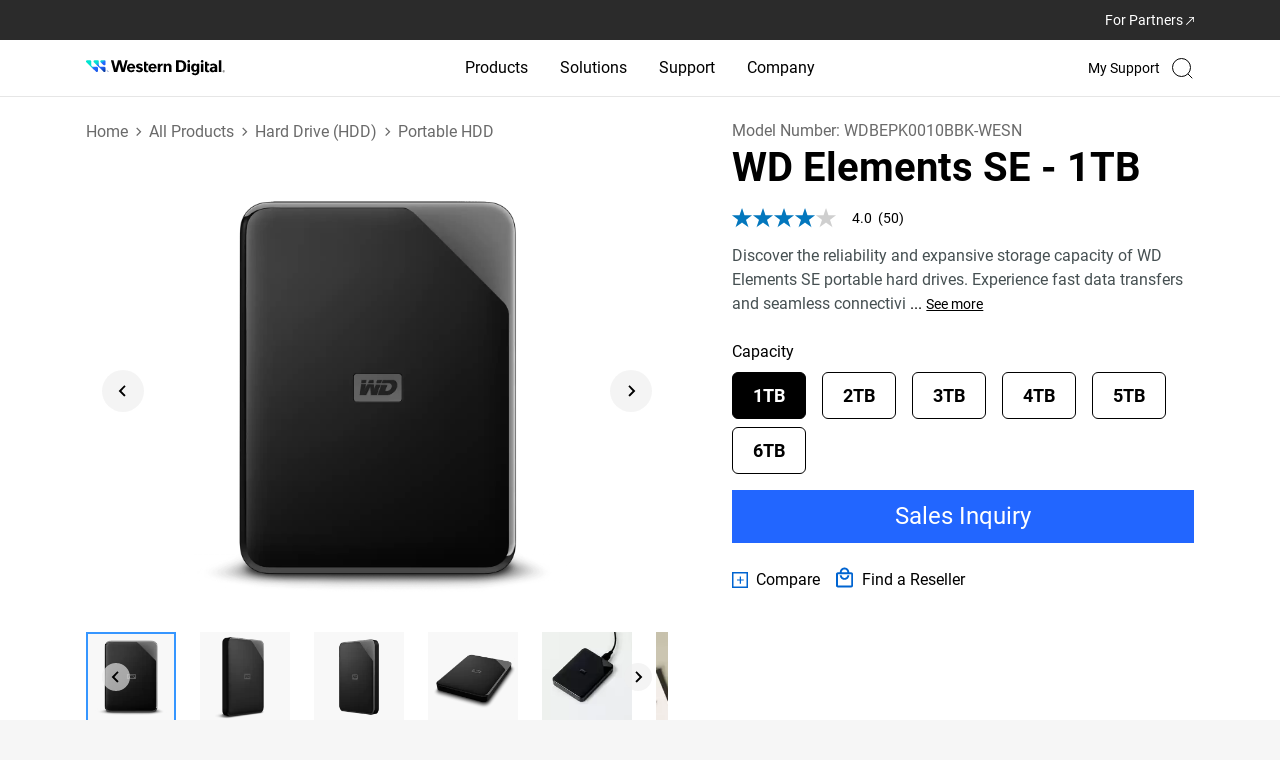

--- FILE ---
content_type: image/svg+xml
request_url: https://www.westerndigital.com/content/dam/store/en-us/assets/products/product-highlights/txtinterface/usb30
body_size: 1497
content:
<svg width="64" height="64" viewBox="0 0 64 64" fill="none" xmlns="http://www.w3.org/2000/svg">
<g clip-path="url(#clip0_6453_10426)">
<path d="M44.7311 21C44.1396 20.9986 43.5623 21.1815 43.0795 21.5233C42.5967 21.865 42.2324 22.3487 42.0371 22.907H38.0161C36.7074 22.9774 35.4696 23.5232 34.5351 24.442C34.5171 24.462 28.3671 30.817 28.3671 30.817C27.8669 31.2289 27.2472 31.4685 26.6001 31.5H22.9221C21.9485 31.3335 21.0129 30.9931 20.1601 30.495C19.8881 30.3503 19.6641 30.1294 19.5154 29.8595C19.3668 29.5896 19.3 29.2823 19.3231 28.975C19.3918 28.5353 19.551 28.1146 19.7906 27.7395C20.0302 27.3645 20.345 27.0432 20.7151 26.796C21.3184 26.4369 22.0293 26.3026 22.7221 26.417C23.3681 26.477 24.2541 26.652 24.5071 27.19C24.6832 27.7443 24.7726 28.3224 24.7721 28.904H28.0061C28.0121 26.121 27.7061 25.734 26.6571 24.693C25.6654 23.8902 24.4058 23.4938 23.1331 23.584C21.265 23.5591 19.4396 24.1433 17.9331 25.248C16.8088 26.1523 16.0368 27.4218 15.7511 28.836C15.6251 29.3798 15.6088 29.9431 15.703 30.4933C15.7973 31.0434 16.0003 31.5692 16.3001 32.04C17.4051 33.512 19.6271 33.612 21.2621 34.458C22.8821 35.296 23.0401 35.204 23.2331 36.058C23.2564 36.4407 23.1915 36.8236 23.0432 37.1772C22.895 37.5307 22.6674 37.8455 22.3781 38.097C21.9528 38.4519 21.4424 38.6898 20.8971 38.787C20.4917 38.904 20.0669 38.9381 19.6481 38.887C18.9363 38.8733 18.2531 38.6043 17.7231 38.129C17.3929 37.3885 17.2599 36.5751 17.3371 35.768H13.8351C13.8351 35.768 13.5581 38.506 14.2141 39.614C14.8595 40.4745 15.7716 41.0972 16.8081 41.385C17.6795 41.6917 18.6086 41.7994 19.5271 41.7C21.1816 41.59 22.7859 41.086 24.2061 40.23C25.289 39.5345 26.1552 38.5492 26.7061 37.386C26.9998 36.56 27.112 35.6803 27.0351 34.807C26.9631 34.2955 26.7679 33.8092 26.4661 33.39C28.9601 33.39 31.5871 33.39 33.7611 33.39C34.4075 33.4192 35.0272 33.6563 35.5281 34.066L41.5781 40.799C41.974 41.1882 42.4439 41.4941 42.96 41.6986C43.4762 41.9032 44.028 42.0023 44.5831 41.99H49.0231V43.9H54.7471V38.172H49.0241V40.079H44.5311C43.8845 40.0582 43.262 39.8284 42.7571 39.424L37.5301 33.389L59.0421 33.403V35.31L64.0001 32.448L59.0411 29.586V31.493H30.3671L36.1881 25.483C36.6918 25.0746 37.3141 24.8399 37.9621 24.814C40.6041 24.814 41.4621 24.814 42.0371 24.814C42.212 25.3084 42.5195 25.7451 42.9259 26.0765C43.3323 26.4079 43.822 26.6212 44.3414 26.693C44.8609 26.7649 45.3901 26.6925 45.8712 26.4839C46.3523 26.2753 46.7667 25.9384 47.0693 25.51C47.3718 25.0817 47.5508 24.5785 47.5866 24.0553C47.6224 23.5321 47.5137 23.0092 47.2723 22.5436C47.031 22.0781 46.6662 21.6879 46.2181 21.4156C45.7699 21.1434 45.2555 20.9996 44.7311 21ZM9.35307 23.579C7.48546 23.553 5.66015 24.1357 4.15307 25.239C3.02936 26.145 2.2584 27.4159 1.97407 28.831C1.84769 29.3756 1.83134 29.94 1.92595 30.4911C2.02057 31.0421 2.22425 31.5687 2.52507 32.04C3.63007 33.512 5.85607 33.612 7.49107 34.458C9.11107 35.296 9.26507 35.204 9.45907 36.058C9.48288 36.4415 9.41774 36.8254 9.26874 37.1796C9.11973 37.5338 8.89089 37.8488 8.60007 38.1C8.17484 38.4549 7.66436 38.6928 7.11907 38.79C6.71371 38.9071 6.28889 38.9411 5.87007 38.89C5.15827 38.8763 4.4751 38.6073 3.94507 38.132C3.61491 37.3915 3.48193 36.5781 3.55907 35.771H0.058067C0.058067 35.771 -0.218933 38.509 0.437067 39.617C1.08252 40.4775 1.9946 41.1002 3.03107 41.388C3.90251 41.6947 4.83158 41.8024 5.75007 41.703C7.40462 41.593 9.00889 41.089 10.4291 40.233C11.5123 39.5379 12.3786 38.5525 12.9291 37.389C13.2241 36.5633 13.3377 35.6836 13.2621 34.81C13.1532 34.2119 12.9024 33.6486 12.5307 33.1675C12.159 32.6863 11.6773 32.3014 11.1261 32.045C9.83607 31.545 7.55807 31.345 6.38607 30.496C6.11356 30.3515 5.88896 30.1309 5.73964 29.861C5.59031 29.5911 5.52271 29.2836 5.54507 28.976C5.6138 28.5363 5.77299 28.1156 6.01259 27.7405C6.25218 27.3655 6.56698 27.0442 6.93707 26.797C7.54183 26.4377 8.25402 26.3035 8.94807 26.418C9.59407 26.478 10.4801 26.653 10.7331 27.191C10.9085 27.7453 10.9966 28.3236 10.9941 28.905H14.2321C14.2381 26.122 13.9321 25.735 12.8831 24.694C11.8901 23.8913 10.6297 23.4949 9.35607 23.585L9.35307 23.579Z" fill="black"/>
</g>
<defs>
<clipPath id="clip0_6453_10426">
<rect width="64" height="64" fill="white"/>
</clipPath>
</defs>
</svg>
